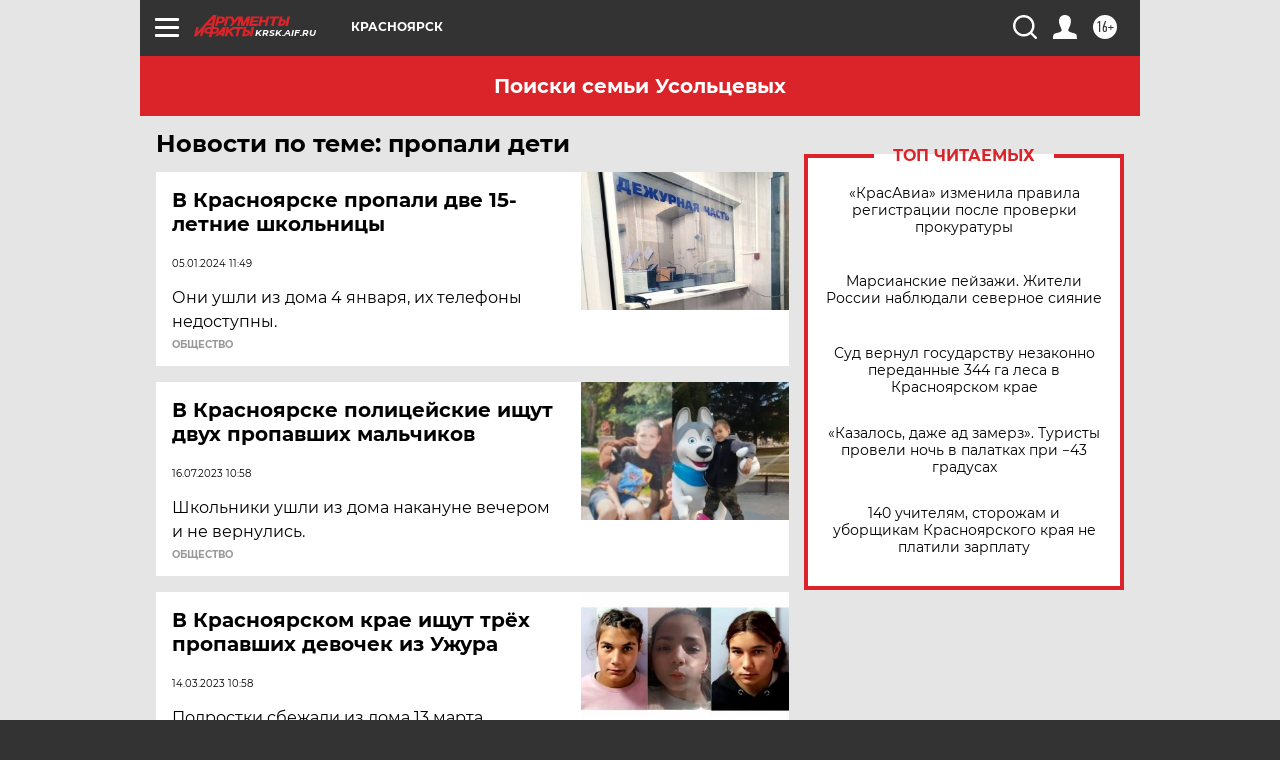

--- FILE ---
content_type: text/html
request_url: https://tns-counter.ru/nc01a**R%3Eundefined*aif_ru/ru/UTF-8/tmsec=aif_ru/984939646***
body_size: -72
content:
43476D23696FD6B0X1768937136:43476D23696FD6B0X1768937136